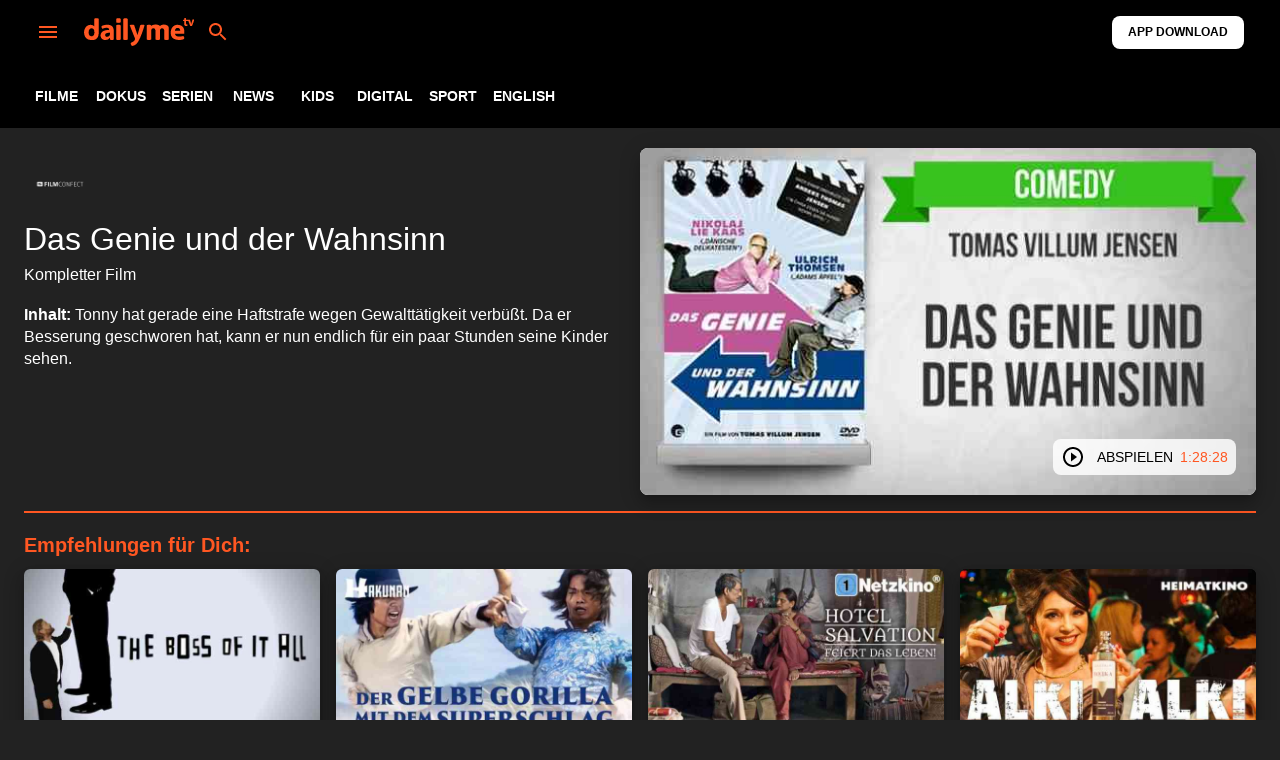

--- FILE ---
content_type: text/html
request_url: https://www.dailyme.de/content/show/18844-das-genie-und-der-wahnsinn/
body_size: 26136
content:
<!DOCTYPE html><html lang="de" data-react-helmet="lang"><head><meta charset="utf-8"><link rel="icon" href="/content/show/favicon.ico"><meta name="viewport" content="width=device-width,initial-scale=1"><meta name="theme-color" content="#000000"><link rel="apple-touch-icon" href="/content/show/logo192.png"><link rel="manifest" href="/content/show/manifest.json"><title>Das Genie und der Wahnsinn | Film kostenlos streamen | dailyme</title><link rel="preconnect" href="https://local.selocon.com" crossorigin=""><link rel="dns-prefetch" href="https://local.selocon.com"><link rel="dns-prefetch" href="https://app.slc-platform.com"><link rel="dns-prefetch" href="https://adi.slc-platform.com"><link rel="dns-prefetch" href="https://d.selocon.com"><link rel="dns-prefetch" href="https://htd1.selocon.com"><link rel="dns-prefetch" href="https://htd4.selocon.com"><link rel="dns-prefetch" href="https://htd5.selocon.com"><link rel="dns-prefetch" href="https://htd6.selocon.com"><link rel="dns-prefetch" href="https://htd8.selocon.com"><link rel="dns-prefetch" href="https://htd9.selocon.com"><link rel="dns-prefetch" href="https://htd10.selocon.com"><link rel="dns-prefetch" href="https://htd11.selocon.com"><link rel="dns-prefetch" href="https://htd12.selocon.com"><link rel="dns-prefetch" href="https://htd13.selocon.com"><link rel="dns-prefetch" href="https://htd16.selocon.com"><link rel="dns-prefetch" href="https://htd17.selocon.com"><link rel="dns-prefetch" href="https://htd18.selocon.com"><style>body{margin:0;font-family:-apple-system,BlinkMacSystemFont,"Segoe UI","Roboto","Oxygen","Ubuntu","Cantarell","Fira Sans","Droid Sans","Helvetica Neue",sans-serif;-webkit-font-smoothing:antialiased;-moz-osx-font-smoothing:grayscale}code{font-family:source-code-pro,Menlo,Monaco,Consolas,"Courier New",monospace}.loading{width:100%;height:64px;display:-webkit-flex;display:flex;-webkit-align-items:center;align-items:center;-webkit-justify-content:center;justify-content:center;background-color:#000}.message{font-size:24px;font-weight:600;color:#ff5722}
/*# sourceMappingURL=main.13770f98.chunk.css.map */</style><style data-jss="" data-meta="MuiPaper">
.MuiPaper-root {
  color: rgba(0, 0, 0, 0.87);
  transition: box-shadow 300ms cubic-bezier(0.4, 0, 0.2, 1) 0ms;
  background-color: #fff;
}
.MuiPaper-rounded {
  border-radius: 4px;
}
.MuiPaper-outlined {
  border: 1px solid rgba(0, 0, 0, 0.12);
}
.MuiPaper-elevation0 {
  box-shadow: none;
}
.MuiPaper-elevation1 {
  box-shadow: 0px 2px 1px -1px rgba(0,0,0,0.2),0px 1px 1px 0px rgba(0,0,0,0.14),0px 1px 3px 0px rgba(0,0,0,0.12);
}
.MuiPaper-elevation2 {
  box-shadow: 0px 3px 1px -2px rgba(0,0,0,0.2),0px 2px 2px 0px rgba(0,0,0,0.14),0px 1px 5px 0px rgba(0,0,0,0.12);
}
.MuiPaper-elevation3 {
  box-shadow: 0px 3px 3px -2px rgba(0,0,0,0.2),0px 3px 4px 0px rgba(0,0,0,0.14),0px 1px 8px 0px rgba(0,0,0,0.12);
}
.MuiPaper-elevation4 {
  box-shadow: 0px 2px 4px -1px rgba(0,0,0,0.2),0px 4px 5px 0px rgba(0,0,0,0.14),0px 1px 10px 0px rgba(0,0,0,0.12);
}
.MuiPaper-elevation5 {
  box-shadow: 0px 3px 5px -1px rgba(0,0,0,0.2),0px 5px 8px 0px rgba(0,0,0,0.14),0px 1px 14px 0px rgba(0,0,0,0.12);
}
.MuiPaper-elevation6 {
  box-shadow: 0px 3px 5px -1px rgba(0,0,0,0.2),0px 6px 10px 0px rgba(0,0,0,0.14),0px 1px 18px 0px rgba(0,0,0,0.12);
}
.MuiPaper-elevation7 {
  box-shadow: 0px 4px 5px -2px rgba(0,0,0,0.2),0px 7px 10px 1px rgba(0,0,0,0.14),0px 2px 16px 1px rgba(0,0,0,0.12);
}
.MuiPaper-elevation8 {
  box-shadow: 0px 5px 5px -3px rgba(0,0,0,0.2),0px 8px 10px 1px rgba(0,0,0,0.14),0px 3px 14px 2px rgba(0,0,0,0.12);
}
.MuiPaper-elevation9 {
  box-shadow: 0px 5px 6px -3px rgba(0,0,0,0.2),0px 9px 12px 1px rgba(0,0,0,0.14),0px 3px 16px 2px rgba(0,0,0,0.12);
}
.MuiPaper-elevation10 {
  box-shadow: 0px 6px 6px -3px rgba(0,0,0,0.2),0px 10px 14px 1px rgba(0,0,0,0.14),0px 4px 18px 3px rgba(0,0,0,0.12);
}
.MuiPaper-elevation11 {
  box-shadow: 0px 6px 7px -4px rgba(0,0,0,0.2),0px 11px 15px 1px rgba(0,0,0,0.14),0px 4px 20px 3px rgba(0,0,0,0.12);
}
.MuiPaper-elevation12 {
  box-shadow: 0px 7px 8px -4px rgba(0,0,0,0.2),0px 12px 17px 2px rgba(0,0,0,0.14),0px 5px 22px 4px rgba(0,0,0,0.12);
}
.MuiPaper-elevation13 {
  box-shadow: 0px 7px 8px -4px rgba(0,0,0,0.2),0px 13px 19px 2px rgba(0,0,0,0.14),0px 5px 24px 4px rgba(0,0,0,0.12);
}
.MuiPaper-elevation14 {
  box-shadow: 0px 7px 9px -4px rgba(0,0,0,0.2),0px 14px 21px 2px rgba(0,0,0,0.14),0px 5px 26px 4px rgba(0,0,0,0.12);
}
.MuiPaper-elevation15 {
  box-shadow: 0px 8px 9px -5px rgba(0,0,0,0.2),0px 15px 22px 2px rgba(0,0,0,0.14),0px 6px 28px 5px rgba(0,0,0,0.12);
}
.MuiPaper-elevation16 {
  box-shadow: 0px 8px 10px -5px rgba(0,0,0,0.2),0px 16px 24px 2px rgba(0,0,0,0.14),0px 6px 30px 5px rgba(0,0,0,0.12);
}
.MuiPaper-elevation17 {
  box-shadow: 0px 8px 11px -5px rgba(0,0,0,0.2),0px 17px 26px 2px rgba(0,0,0,0.14),0px 6px 32px 5px rgba(0,0,0,0.12);
}
.MuiPaper-elevation18 {
  box-shadow: 0px 9px 11px -5px rgba(0,0,0,0.2),0px 18px 28px 2px rgba(0,0,0,0.14),0px 7px 34px 6px rgba(0,0,0,0.12);
}
.MuiPaper-elevation19 {
  box-shadow: 0px 9px 12px -6px rgba(0,0,0,0.2),0px 19px 29px 2px rgba(0,0,0,0.14),0px 7px 36px 6px rgba(0,0,0,0.12);
}
.MuiPaper-elevation20 {
  box-shadow: 0px 10px 13px -6px rgba(0,0,0,0.2),0px 20px 31px 3px rgba(0,0,0,0.14),0px 8px 38px 7px rgba(0,0,0,0.12);
}
.MuiPaper-elevation21 {
  box-shadow: 0px 10px 13px -6px rgba(0,0,0,0.2),0px 21px 33px 3px rgba(0,0,0,0.14),0px 8px 40px 7px rgba(0,0,0,0.12);
}
.MuiPaper-elevation22 {
  box-shadow: 0px 10px 14px -6px rgba(0,0,0,0.2),0px 22px 35px 3px rgba(0,0,0,0.14),0px 8px 42px 7px rgba(0,0,0,0.12);
}
.MuiPaper-elevation23 {
  box-shadow: 0px 11px 14px -7px rgba(0,0,0,0.2),0px 23px 36px 3px rgba(0,0,0,0.14),0px 9px 44px 8px rgba(0,0,0,0.12);
}
.MuiPaper-elevation24 {
  box-shadow: 0px 11px 15px -7px rgba(0,0,0,0.2),0px 24px 38px 3px rgba(0,0,0,0.14),0px 9px 46px 8px rgba(0,0,0,0.12);
}
</style><style data-jss="" data-meta="MuiAppBar">
.MuiAppBar-root {
  width: 100%;
  display: flex;
  z-index: 1100;
  box-sizing: border-box;
  flex-shrink: 0;
  flex-direction: column;
}
.MuiAppBar-positionFixed {
  top: 0;
  left: auto;
  right: 0;
  position: fixed;
}
@media print {
  .MuiAppBar-positionFixed {
    position: absolute;
  }
}
.MuiAppBar-positionAbsolute {
  top: 0;
  left: auto;
  right: 0;
  position: absolute;
}
.MuiAppBar-positionSticky {
  top: 0;
  left: auto;
  right: 0;
  position: sticky;
}
.MuiAppBar-positionStatic {
  position: static;
}
.MuiAppBar-positionRelative {
  position: relative;
}
.MuiAppBar-colorDefault {
  color: rgba(0, 0, 0, 0.87);
  background-color: #f5f5f5;
}
.MuiAppBar-colorPrimary {
  color: #fff;
  background-color: #3f51b5;
}
.MuiAppBar-colorSecondary {
  color: #fff;
  background-color: #f50057;
}
.MuiAppBar-colorInherit {
  color: inherit;
}
.MuiAppBar-colorTransparent {
  color: inherit;
  background-color: transparent;
}
</style><style data-jss="" data-meta="MuiToolbar">
.MuiToolbar-root {
  display: flex;
  position: relative;
  align-items: center;
}
.MuiToolbar-gutters {
  padding-left: 16px;
  padding-right: 16px;
}
@media (min-width:600px) {
  .MuiToolbar-gutters {
    padding-left: 24px;
    padding-right: 24px;
  }
}
.MuiToolbar-regular {
  min-height: 56px;
}
@media (min-width:0px) and (orientation: landscape) {
  .MuiToolbar-regular {
    min-height: 48px;
  }
}
@media (min-width:600px) {
  .MuiToolbar-regular {
    min-height: 64px;
  }
}
.MuiToolbar-dense {
  min-height: 48px;
}
</style><style data-jss="" data-meta="MuiTouchRipple">
.MuiTouchRipple-root {
  top: 0;
  left: 0;
  right: 0;
  bottom: 0;
  z-index: 0;
  overflow: hidden;
  position: absolute;
  border-radius: inherit;
  pointer-events: none;
}
.MuiTouchRipple-ripple {
  opacity: 0;
  position: absolute;
}
.MuiTouchRipple-rippleVisible {
  opacity: 0.3;
  animation: MuiTouchRipple-keyframes-enter 550ms cubic-bezier(0.4, 0, 0.2, 1);
  transform: scale(1);
}
.MuiTouchRipple-ripplePulsate {
  animation-duration: 200ms;
}
.MuiTouchRipple-child {
  width: 100%;
  height: 100%;
  display: block;
  opacity: 1;
  border-radius: 50%;
  background-color: currentColor;
}
.MuiTouchRipple-childLeaving {
  opacity: 0;
  animation: MuiTouchRipple-keyframes-exit 550ms cubic-bezier(0.4, 0, 0.2, 1);
}
.MuiTouchRipple-childPulsate {
  top: 0;
  left: 0;
  position: absolute;
  animation: MuiTouchRipple-keyframes-pulsate 2500ms cubic-bezier(0.4, 0, 0.2, 1) 200ms infinite;
}
@-webkit-keyframes MuiTouchRipple-keyframes-enter {
  0% {
    opacity: 0.1;
    transform: scale(0);
  }
  100% {
    opacity: 0.3;
    transform: scale(1);
  }
}
@-webkit-keyframes MuiTouchRipple-keyframes-exit {
  0% {
    opacity: 1;
  }
  100% {
    opacity: 0;
  }
}
@-webkit-keyframes MuiTouchRipple-keyframes-pulsate {
  0% {
    transform: scale(1);
  }
  50% {
    transform: scale(0.92);
  }
  100% {
    transform: scale(1);
  }
}
</style><style data-jss="" data-meta="MuiButtonBase">
.MuiButtonBase-root {
  color: inherit;
  border: 0;
  cursor: pointer;
  margin: 0;
  display: inline-flex;
  outline: 0;
  padding: 0;
  position: relative;
  align-items: center;
  user-select: none;
  border-radius: 0;
  vertical-align: middle;
  -moz-appearance: none;
  justify-content: center;
  text-decoration: none;
  background-color: transparent;
  -webkit-appearance: none;
  -webkit-tap-highlight-color: transparent;
}
.MuiButtonBase-root::-moz-focus-inner {
  border-style: none;
}
.MuiButtonBase-root.Mui-disabled {
  cursor: default;
  pointer-events: none;
}
@media print {
  .MuiButtonBase-root {
    -webkit-print-color-adjust: exact;
  }
}
</style><style data-jss="" data-meta="MuiButton">
.MuiButton-root {
  color: rgba(0, 0, 0, 0.87);
  padding: 6px 16px;
  font-size: 0.875rem;
  min-width: 64px;
  box-sizing: border-box;
  transition: background-color 250ms cubic-bezier(0.4, 0, 0.2, 1) 0ms,box-shadow 250ms cubic-bezier(0.4, 0, 0.2, 1) 0ms,border 250ms cubic-bezier(0.4, 0, 0.2, 1) 0ms;
  font-family: Helvetica, Arial, Roboto, sans-serif;
  font-weight: 500;
  line-height: 1.75;
  border-radius: 4px;
  text-transform: uppercase;
}
.MuiButton-root:hover {
  text-decoration: none;
  background-color: rgba(0, 0, 0, 0.04);
}
.MuiButton-root.Mui-disabled {
  color: rgba(0, 0, 0, 0.26);
}
@media (hover: none) {
  .MuiButton-root:hover {
    background-color: transparent;
  }
}
.MuiButton-root:hover.Mui-disabled {
  background-color: transparent;
}
.MuiButton-label {
  width: 100%;
  display: inherit;
  align-items: inherit;
  justify-content: inherit;
}
.MuiButton-text {
  padding: 6px 8px;
}
.MuiButton-textPrimary {
  color: #3f51b5;
}
.MuiButton-textPrimary:hover {
  background-color: rgba(63, 81, 181, 0.04);
}
@media (hover: none) {
  .MuiButton-textPrimary:hover {
    background-color: transparent;
  }
}
.MuiButton-textSecondary {
  color: #f50057;
}
.MuiButton-textSecondary:hover {
  background-color: rgba(245, 0, 87, 0.04);
}
@media (hover: none) {
  .MuiButton-textSecondary:hover {
    background-color: transparent;
  }
}
.MuiButton-outlined {
  border: 1px solid rgba(0, 0, 0, 0.23);
  padding: 5px 15px;
}
.MuiButton-outlined.Mui-disabled {
  border: 1px solid rgba(0, 0, 0, 0.12);
}
.MuiButton-outlinedPrimary {
  color: #3f51b5;
  border: 1px solid rgba(63, 81, 181, 0.5);
}
.MuiButton-outlinedPrimary:hover {
  border: 1px solid #3f51b5;
  background-color: rgba(63, 81, 181, 0.04);
}
@media (hover: none) {
  .MuiButton-outlinedPrimary:hover {
    background-color: transparent;
  }
}
.MuiButton-outlinedSecondary {
  color: #f50057;
  border: 1px solid rgba(245, 0, 87, 0.5);
}
.MuiButton-outlinedSecondary:hover {
  border: 1px solid #f50057;
  background-color: rgba(245, 0, 87, 0.04);
}
.MuiButton-outlinedSecondary.Mui-disabled {
  border: 1px solid rgba(0, 0, 0, 0.26);
}
@media (hover: none) {
  .MuiButton-outlinedSecondary:hover {
    background-color: transparent;
  }
}
.MuiButton-contained {
  color: rgba(0, 0, 0, 0.87);
  box-shadow: 0px 3px 1px -2px rgba(0,0,0,0.2),0px 2px 2px 0px rgba(0,0,0,0.14),0px 1px 5px 0px rgba(0,0,0,0.12);
  background-color: #e0e0e0;
}
.MuiButton-contained:hover {
  box-shadow: 0px 2px 4px -1px rgba(0,0,0,0.2),0px 4px 5px 0px rgba(0,0,0,0.14),0px 1px 10px 0px rgba(0,0,0,0.12);
  background-color: #d5d5d5;
}
.MuiButton-contained.Mui-focusVisible {
  box-shadow: 0px 3px 5px -1px rgba(0,0,0,0.2),0px 6px 10px 0px rgba(0,0,0,0.14),0px 1px 18px 0px rgba(0,0,0,0.12);
}
.MuiButton-contained:active {
  box-shadow: 0px 5px 5px -3px rgba(0,0,0,0.2),0px 8px 10px 1px rgba(0,0,0,0.14),0px 3px 14px 2px rgba(0,0,0,0.12);
}
.MuiButton-contained.Mui-disabled {
  color: rgba(0, 0, 0, 0.26);
  box-shadow: none;
  background-color: rgba(0, 0, 0, 0.12);
}
@media (hover: none) {
  .MuiButton-contained:hover {
    box-shadow: 0px 3px 1px -2px rgba(0,0,0,0.2),0px 2px 2px 0px rgba(0,0,0,0.14),0px 1px 5px 0px rgba(0,0,0,0.12);
    background-color: #e0e0e0;
  }
}
.MuiButton-contained:hover.Mui-disabled {
  background-color: rgba(0, 0, 0, 0.12);
}
.MuiButton-containedPrimary {
  color: #fff;
  background-color: #3f51b5;
}
.MuiButton-containedPrimary:hover {
  background-color: #303f9f;
}
@media (hover: none) {
  .MuiButton-containedPrimary:hover {
    background-color: #3f51b5;
  }
}
.MuiButton-containedSecondary {
  color: #fff;
  background-color: #f50057;
}
.MuiButton-containedSecondary:hover {
  background-color: #c51162;
}
@media (hover: none) {
  .MuiButton-containedSecondary:hover {
    background-color: #f50057;
  }
}
.MuiButton-disableElevation {
  box-shadow: none;
}
.MuiButton-disableElevation:hover {
  box-shadow: none;
}
.MuiButton-disableElevation.Mui-focusVisible {
  box-shadow: none;
}
.MuiButton-disableElevation:active {
  box-shadow: none;
}
.MuiButton-disableElevation.Mui-disabled {
  box-shadow: none;
}
.MuiButton-colorInherit {
  color: inherit;
  border-color: currentColor;
}
.MuiButton-textSizeSmall {
  padding: 4px 5px;
  font-size: 0.8125rem;
}
.MuiButton-textSizeLarge {
  padding: 8px 11px;
  font-size: 0.9375rem;
}
.MuiButton-outlinedSizeSmall {
  padding: 3px 9px;
  font-size: 0.8125rem;
}
.MuiButton-outlinedSizeLarge {
  padding: 7px 21px;
  font-size: 0.9375rem;
}
.MuiButton-containedSizeSmall {
  padding: 4px 10px;
  font-size: 0.8125rem;
}
.MuiButton-containedSizeLarge {
  padding: 8px 22px;
  font-size: 0.9375rem;
}
.MuiButton-fullWidth {
  width: 100%;
}
.MuiButton-startIcon {
  display: inherit;
  margin-left: -4px;
  margin-right: 8px;
}
.MuiButton-startIcon.MuiButton-iconSizeSmall {
  margin-left: -2px;
}
.MuiButton-endIcon {
  display: inherit;
  margin-left: 8px;
  margin-right: -4px;
}
.MuiButton-endIcon.MuiButton-iconSizeSmall {
  margin-right: -2px;
}
.MuiButton-iconSizeSmall > *:first-child {
  font-size: 18px;
}
.MuiButton-iconSizeMedium > *:first-child {
  font-size: 20px;
}
.MuiButton-iconSizeLarge > *:first-child {
  font-size: 22px;
}
</style><style data-jss="" data-meta="MuiIconButton">
.MuiIconButton-root {
  flex: 0 0 auto;
  color: rgba(0, 0, 0, 0.54);
  padding: 12px;
  overflow: visible;
  font-size: 1.5rem;
  text-align: center;
  transition: background-color 150ms cubic-bezier(0.4, 0, 0.2, 1) 0ms;
  border-radius: 50%;
}
.MuiIconButton-root:hover {
  background-color: rgba(0, 0, 0, 0.04);
}
.MuiIconButton-root.Mui-disabled {
  color: rgba(0, 0, 0, 0.26);
  background-color: transparent;
}
@media (hover: none) {
  .MuiIconButton-root:hover {
    background-color: transparent;
  }
}
.MuiIconButton-edgeStart {
  margin-left: -12px;
}
.MuiIconButton-sizeSmall.MuiIconButton-edgeStart {
  margin-left: -3px;
}
.MuiIconButton-edgeEnd {
  margin-right: -12px;
}
.MuiIconButton-sizeSmall.MuiIconButton-edgeEnd {
  margin-right: -3px;
}
.MuiIconButton-colorInherit {
  color: inherit;
}
.MuiIconButton-colorPrimary {
  color: #3f51b5;
}
.MuiIconButton-colorPrimary:hover {
  background-color: rgba(63, 81, 181, 0.04);
}
@media (hover: none) {
  .MuiIconButton-colorPrimary:hover {
    background-color: transparent;
  }
}
.MuiIconButton-colorSecondary {
  color: #f50057;
}
.MuiIconButton-colorSecondary:hover {
  background-color: rgba(245, 0, 87, 0.04);
}
@media (hover: none) {
  .MuiIconButton-colorSecondary:hover {
    background-color: transparent;
  }
}
.MuiIconButton-sizeSmall {
  padding: 3px;
  font-size: 1.125rem;
}
.MuiIconButton-label {
  width: 100%;
  display: flex;
  align-items: inherit;
  justify-content: inherit;
}
</style><style data-jss="" data-meta="MuiSvgIcon">
.MuiSvgIcon-root {
  fill: currentColor;
  width: 1em;
  height: 1em;
  display: inline-block;
  font-size: 1.5rem;
  transition: fill 200ms cubic-bezier(0.4, 0, 0.2, 1) 0ms;
  flex-shrink: 0;
  user-select: none;
}
.MuiSvgIcon-colorPrimary {
  color: #3f51b5;
}
.MuiSvgIcon-colorSecondary {
  color: #f50057;
}
.MuiSvgIcon-colorAction {
  color: rgba(0, 0, 0, 0.54);
}
.MuiSvgIcon-colorError {
  color: #f44336;
}
.MuiSvgIcon-colorDisabled {
  color: rgba(0, 0, 0, 0.26);
}
.MuiSvgIcon-fontSizeInherit {
  font-size: inherit;
}
.MuiSvgIcon-fontSizeSmall {
  font-size: 1.25rem;
}
.MuiSvgIcon-fontSizeLarge {
  font-size: 2.1875rem;
}
</style><style data-jss="" data-meta="MuiBox">

</style><style data-jss="" data-meta="MuiBox">
</style><style data-jss="" data-meta="MuiContainer">
.MuiContainer-root {
  width: 100%;
  display: block;
  box-sizing: border-box;
  margin-left: auto;
  margin-right: auto;
  padding-left: 16px;
  padding-right: 16px;
}
@media (min-width:600px) {
  .MuiContainer-root {
    padding-left: 24px;
    padding-right: 24px;
  }
}
.MuiContainer-disableGutters {
  padding-left: 0;
  padding-right: 0;
}
@media (min-width:600px) {
  .MuiContainer-fixed {
    max-width: 600px;
  }
}
@media (min-width:960px) {
  .MuiContainer-fixed {
    max-width: 960px;
  }
}
@media (min-width:1280px) {
  .MuiContainer-fixed {
    max-width: 1280px;
  }
}
@media (min-width:1920px) {
  .MuiContainer-fixed {
    max-width: 1920px;
  }
}
@media (min-width:0px) {
  .MuiContainer-maxWidthXs {
    max-width: 444px;
  }
}
@media (min-width:600px) {
  .MuiContainer-maxWidthSm {
    max-width: 600px;
  }
}
@media (min-width:960px) {
  .MuiContainer-maxWidthMd {
    max-width: 960px;
  }
}
@media (min-width:1280px) {
  .MuiContainer-maxWidthLg {
    max-width: 1280px;
  }
}
@media (min-width:1920px) {
  .MuiContainer-maxWidthXl {
    max-width: 1920px;
  }
}
</style><style data-jss="" data-meta="makeStyles">
.jss23 {
  overflow-x: scroll;
  overflow-y: hidden;
  margin-right: 8px;
  scrollbar-width: none;
  -ms-overflow-style: none;
}
.jss23::-webkit-scrollbar {
  display: none;
}
.jss24 {
  color: #ffffff;
  font-weight: 700;
}
.jss24:hover {
  color: #ff5722;
}
</style><style data-jss="" data-meta="makeStyles">
.jss18 {
  top: 0;
  color: #ff5722;
  width: 100%;
  position: fixed;
  background-color: #000000;
}
.jss19 {
  margin: 0;
  display: flex;
  flex-grow: 1;
  align-items: center;
  flex-direction: row;
  justify-content: center;
}
.jss20 {
  height: 20px;
}
@media (min-width:600px) {
  .jss20 {
    height: 28px;
  }
}
.jss21 {
  color: #000000;
  font-weight: bolder;
  margin-right: 12px;
  border-radius: 8px;
  background-color: #ffffff;
}
.jss21:hover {
  color: #ffffff;
  background-color: #000000;
}
.jss21:active {
  color: #ffffff;
  background-color: #000000;
}
.jss21:focus {
  color: #ffffff;
  background-color: #000000;
}
@media (min-width:0px) {
  .jss21 {
    font-size: 10px;
  }
}
@media (min-width:600px) {
  .jss21 {
    font-size: 12px;
  }
}
</style><style data-jss="" data-meta="MuiTypography">
.MuiTypography-root {
  margin: 0;
}
.MuiTypography-body2 {
  font-size: 0.875rem;
  font-family: Helvetica, Arial, Roboto, sans-serif;
  font-weight: 400;
  line-height: 1.43;
}
.MuiTypography-body1 {
  font-size: 1rem;
  font-family: Helvetica, Arial, Roboto, sans-serif;
  font-weight: 400;
  line-height: 1.5;
}
.MuiTypography-caption {
  font-size: 0.75rem;
  font-family: Helvetica, Arial, Roboto, sans-serif;
  font-weight: 400;
  line-height: 1.66;
}
.MuiTypography-button {
  font-size: 0.875rem;
  font-family: Helvetica, Arial, Roboto, sans-serif;
  font-weight: 500;
  line-height: 1.75;
  text-transform: uppercase;
}
.MuiTypography-h1 {
  font-size: 6rem;
  font-family: Helvetica, Arial, Roboto, sans-serif;
  font-weight: 300;
  line-height: 1.167;
}
.MuiTypography-h2 {
  font-size: 3.75rem;
  font-family: Helvetica, Arial, Roboto, sans-serif;
  font-weight: 300;
  line-height: 1.2;
}
.MuiTypography-h3 {
  font-size: 3rem;
  font-family: Helvetica, Arial, Roboto, sans-serif;
  font-weight: 400;
  line-height: 1.167;
}
.MuiTypography-h4 {
  font-size: 2.125rem;
  font-family: Helvetica, Arial, Roboto, sans-serif;
  font-weight: 400;
  line-height: 1.235;
}
.MuiTypography-h5 {
  font-size: 1.5rem;
  font-family: Helvetica, Arial, Roboto, sans-serif;
  font-weight: 400;
  line-height: 1.334;
}
.MuiTypography-h6 {
  font-size: 1.25rem;
  font-family: Helvetica, Arial, Roboto, sans-serif;
  font-weight: 500;
  line-height: 1.6;
}
.MuiTypography-subtitle1 {
  font-size: 1rem;
  font-family: Helvetica, Arial, Roboto, sans-serif;
  font-weight: 400;
  line-height: 1.75;
}
.MuiTypography-subtitle2 {
  font-size: 0.875rem;
  font-family: Helvetica, Arial, Roboto, sans-serif;
  font-weight: 500;
  line-height: 1.57;
}
.MuiTypography-overline {
  font-size: 0.75rem;
  font-family: Helvetica, Arial, Roboto, sans-serif;
  font-weight: 400;
  line-height: 2.66;
  text-transform: uppercase;
}
.MuiTypography-srOnly {
  width: 1px;
  height: 1px;
  overflow: hidden;
  position: absolute;
}
.MuiTypography-alignLeft {
  text-align: left;
}
.MuiTypography-alignCenter {
  text-align: center;
}
.MuiTypography-alignRight {
  text-align: right;
}
.MuiTypography-alignJustify {
  text-align: justify;
}
.MuiTypography-noWrap {
  overflow: hidden;
  white-space: nowrap;
  text-overflow: ellipsis;
}
.MuiTypography-gutterBottom {
  margin-bottom: 0.35em;
}
.MuiTypography-paragraph {
  margin-bottom: 16px;
}
.MuiTypography-colorInherit {
  color: inherit;
}
.MuiTypography-colorPrimary {
  color: #3f51b5;
}
.MuiTypography-colorSecondary {
  color: #f50057;
}
.MuiTypography-colorTextPrimary {
  color: rgba(0, 0, 0, 0.87);
}
.MuiTypography-colorTextSecondary {
  color: rgba(0, 0, 0, 0.54);
}
.MuiTypography-colorError {
  color: #f44336;
}
.MuiTypography-displayInline {
  display: inline;
}
.MuiTypography-displayBlock {
  display: block;
}
</style><style data-jss="" data-meta="makeStyles">
@media (min-width:0px) {
  .jss39 {
    padding-top: 132px;
  }
}
@media (min-width:600px) {
  .jss39 {
    padding-top: 148px;
  }
}
</style><style data-jss="" data-meta="MuiDrawer">
.MuiDrawer-docked {
  flex: 0 0 auto;
}
.MuiDrawer-paper {
  top: 0;
  flex: 1 0 auto;
  height: 100%;
  display: flex;
  outline: 0;
  z-index: 1200;
  position: fixed;
  overflow-y: auto;
  flex-direction: column;
  -webkit-overflow-scrolling: touch;
}
.MuiDrawer-paperAnchorLeft {
  left: 0;
  right: auto;
}
.MuiDrawer-paperAnchorRight {
  left: auto;
  right: 0;
}
.MuiDrawer-paperAnchorTop {
  top: 0;
  left: 0;
  right: 0;
  bottom: auto;
  height: auto;
  max-height: 100%;
}
.MuiDrawer-paperAnchorBottom {
  top: auto;
  left: 0;
  right: 0;
  bottom: 0;
  height: auto;
  max-height: 100%;
}
.MuiDrawer-paperAnchorDockedLeft {
  border-right: 1px solid rgba(0, 0, 0, 0.12);
}
.MuiDrawer-paperAnchorDockedTop {
  border-bottom: 1px solid rgba(0, 0, 0, 0.12);
}
.MuiDrawer-paperAnchorDockedRight {
  border-left: 1px solid rgba(0, 0, 0, 0.12);
}
.MuiDrawer-paperAnchorDockedBottom {
  border-top: 1px solid rgba(0, 0, 0, 0.12);
}
</style><style data-jss="" data-meta="PrivateSwipeArea">
.jss34 {
  top: 0;
  left: 0;
  bottom: 0;
  z-index: 1199;
  position: fixed;
}
.jss35 {
  right: auto;
}
.jss36 {
  left: auto;
  right: 0;
}
.jss37 {
  right: 0;
  bottom: auto;
}
.jss38 {
  top: auto;
  right: 0;
  bottom: 0;
}
</style><style data-jss="" data-meta="makeStyles">
.jss26 {
  color: #ffffff;
  width: 277px;
  background: #000000;
  border-right: 1px solid #ff5722;
  background-size: auto 20px;
  background-image: url(/content/show/images/dailyme_orange.svg);
  background-repeat: no-repeat;
}
@media (min-width:0px) {
  .jss26 {
    background-position: 16px 18px;
  }
}
@media (min-width:600px) {
  .jss26 {
    background-position: 16px 22px;
  }
}
.jss27 {
  padding-top: 0;
}
.jss28 {
  width: 100%;
  bottom: 0;
  position: absolute;
  border-top: 1px solid #ff5722;
}
.jss29 {
  min-width: 36px;
}
.jss30 {
  font-weight: 600;
}
.jss31 {
  color: #ffffff;
}
.jss32 {
  color: #ffffff;
  margin-left: 229px;
}
.jss33 {
  border-bottom: 1px solid #ff5722;
  margin-bottom: 16px;
}
@media (min-width:0px) {
  .jss33 {
    height: 56px;
  }
}
@media (min-width:600px) {
  .jss33 {
    height: 64px;
  }
}
</style><style data-jss="" data-meta="makeStyles">

</style><style data-jss="" data-meta="MuiCard">
.MuiCard-root {
  overflow: hidden;
}
</style><style data-jss="" data-meta="MuiCardContent">
.MuiCardContent-root {
  padding: 16px;
}
.MuiCardContent-root:last-child {
  padding-bottom: 24px;
}
</style><style data-jss="" data-meta="MuiCardMedia">
.MuiCardMedia-root {
  display: block;
  background-size: cover;
  background-repeat: no-repeat;
  background-position: center;
}
.MuiCardMedia-media {
  width: 100%;
}
.MuiCardMedia-img {
  object-fit: cover;
}
</style><style data-jss="" data-meta="makeStyles">
.jss65 {
  color: #000000;
  right: 20px;
  bottom: 20px;
  z-index: 1;
  position: absolute;
  border-radius: 8px;
  background-color: rgba(255, 255, 255, 0.84);
}
.jss65:hover {
  color: #ffffff;
  background-color: #000000;
}
.jss65:active {
  color: #ffffff;
  background-color: #000000;
}
.jss65:focus {
  color: #ffffff;
  background-color: #000000;
}
.jss66 {
  padding-right: 0.5em;
}
.jss67 {
  color: #ff5722;
  padding-left: 0.5em;
}
</style><style data-jss="" data-meta="makeStyles">
.jss47 {
  transform: translateZ(0);
  border-radius: 8px;
}
@media (min-width:0px) {
  .jss47 {
    width: 100%;
    margin: 8px 0px;
  }
}
@media (min-width:600px) {
  .jss47 {
    float: left;
    width: 50%;
    margin: 0px 16px 8px 0px;
  }
}
.jss48 {
  transform: translateZ(0);
  border-radius: 8px;
}
@media (min-width:0px) {
  .jss48 {
    width: 100%;
    margin: 8px 0px;
  }
}
@media (min-width:600px) {
  .jss48 {
    float: right;
    width: 50%;
    margin: 0px 0px 8px 16px;
  }
}
.jss49 {
  padding: 0px;
}
.jss49:last-child {
  padding-bottom: 0px;
}
.jss50 {
  height: 100%;
}
.jss51 {
  top: 50%;
  left: 50%;
  color: #ff5722;
  z-index: 1;
  position: absolute;
  margin-top: -20px;
  margin-left: -20px;
}
</style><style data-jss="" data-meta="makeStyles">
.jss52 {
  width: 48px;
  height: 48px;
}
@media (min-width:600px) {
  .jss52 {
    width: 72px;
    height: 72px;
  }
}
.jss53 {
  width: 100%;
}
</style><style data-jss="" data-meta="makeStyles">
.jss54 {
  margin-top: 6px;
  margin-bottom: 6px;
}
.jss55 {
  margin-top: 6px;
  margin-bottom: 18px;
}
.jss56 {
  color: #ffffff;
  display: inline;
  hyphens: auto;
  font-weight: 600;
}
@media (min-width:0px) {
  .jss56 {
    font-size: 14px;
  }
}
@media (min-width:600px) {
  .jss56 {
    font-size: 16px;
  }
}
.jss57 {
  color: #ffffff;
  display: inline;
  hyphens: auto;
  margin-top: 12px;
  font-weight: 300;
  margin-bottom: 8px;
}
@media (min-width:0px) {
  .jss57 {
    font-size: 14px;
  }
}
@media (min-width:600px) {
  .jss57 {
    font-size: 16px;
  }
}
</style><style data-jss="" data-meta="makeStyles">
.jss43 {
  display: block;
}
.jss44 {
  margin-bottom: 8px;
}
.jss45 {
  color: #ffffff;
  hyphens: auto;
  font-weight: 500;
  line-height: 1.2;
  margin-bottom: 6px;
}
@media (min-width:0px) {
  .jss45 {
    font-size: 20px;
  }
}
@media (min-width:600px) {
  .jss45 {
    font-size: 32px;
  }
}
.jss46 {
  clear: right;
}
</style><style data-jss="" data-meta="MuiGrid">
.MuiGrid-container {
  width: 100%;
  display: flex;
  flex-wrap: wrap;
  box-sizing: border-box;
}
.MuiGrid-item {
  margin: 0;
  box-sizing: border-box;
}
.MuiGrid-zeroMinWidth {
  min-width: 0;
}
.MuiGrid-direction-xs-column {
  flex-direction: column;
}
.MuiGrid-direction-xs-column-reverse {
  flex-direction: column-reverse;
}
.MuiGrid-direction-xs-row-reverse {
  flex-direction: row-reverse;
}
.MuiGrid-wrap-xs-nowrap {
  flex-wrap: nowrap;
}
.MuiGrid-wrap-xs-wrap-reverse {
  flex-wrap: wrap-reverse;
}
.MuiGrid-align-items-xs-center {
  align-items: center;
}
.MuiGrid-align-items-xs-flex-start {
  align-items: flex-start;
}
.MuiGrid-align-items-xs-flex-end {
  align-items: flex-end;
}
.MuiGrid-align-items-xs-baseline {
  align-items: baseline;
}
.MuiGrid-align-content-xs-center {
  align-content: center;
}
.MuiGrid-align-content-xs-flex-start {
  align-content: flex-start;
}
.MuiGrid-align-content-xs-flex-end {
  align-content: flex-end;
}
.MuiGrid-align-content-xs-space-between {
  align-content: space-between;
}
.MuiGrid-align-content-xs-space-around {
  align-content: space-around;
}
.MuiGrid-justify-xs-center {
  justify-content: center;
}
.MuiGrid-justify-xs-flex-end {
  justify-content: flex-end;
}
.MuiGrid-justify-xs-space-between {
  justify-content: space-between;
}
.MuiGrid-justify-xs-space-around {
  justify-content: space-around;
}
.MuiGrid-justify-xs-space-evenly {
  justify-content: space-evenly;
}
.MuiGrid-spacing-xs-1 {
  width: calc(100% + 8px);
  margin: -4px;
}
.MuiGrid-spacing-xs-1 > .MuiGrid-item {
  padding: 4px;
}
.MuiGrid-spacing-xs-2 {
  width: calc(100% + 16px);
  margin: -8px;
}
.MuiGrid-spacing-xs-2 > .MuiGrid-item {
  padding: 8px;
}
.MuiGrid-spacing-xs-3 {
  width: calc(100% + 24px);
  margin: -12px;
}
.MuiGrid-spacing-xs-3 > .MuiGrid-item {
  padding: 12px;
}
.MuiGrid-spacing-xs-4 {
  width: calc(100% + 32px);
  margin: -16px;
}
.MuiGrid-spacing-xs-4 > .MuiGrid-item {
  padding: 16px;
}
.MuiGrid-spacing-xs-5 {
  width: calc(100% + 40px);
  margin: -20px;
}
.MuiGrid-spacing-xs-5 > .MuiGrid-item {
  padding: 20px;
}
.MuiGrid-spacing-xs-6 {
  width: calc(100% + 48px);
  margin: -24px;
}
.MuiGrid-spacing-xs-6 > .MuiGrid-item {
  padding: 24px;
}
.MuiGrid-spacing-xs-7 {
  width: calc(100% + 56px);
  margin: -28px;
}
.MuiGrid-spacing-xs-7 > .MuiGrid-item {
  padding: 28px;
}
.MuiGrid-spacing-xs-8 {
  width: calc(100% + 64px);
  margin: -32px;
}
.MuiGrid-spacing-xs-8 > .MuiGrid-item {
  padding: 32px;
}
.MuiGrid-spacing-xs-9 {
  width: calc(100% + 72px);
  margin: -36px;
}
.MuiGrid-spacing-xs-9 > .MuiGrid-item {
  padding: 36px;
}
.MuiGrid-spacing-xs-10 {
  width: calc(100% + 80px);
  margin: -40px;
}
.MuiGrid-spacing-xs-10 > .MuiGrid-item {
  padding: 40px;
}
.MuiGrid-grid-xs-auto {
  flex-grow: 0;
  max-width: none;
  flex-basis: auto;
}
.MuiGrid-grid-xs-true {
  flex-grow: 1;
  max-width: 100%;
  flex-basis: 0;
}
.MuiGrid-grid-xs-1 {
  flex-grow: 0;
  max-width: 8.333333%;
  flex-basis: 8.333333%;
}
.MuiGrid-grid-xs-2 {
  flex-grow: 0;
  max-width: 16.666667%;
  flex-basis: 16.666667%;
}
.MuiGrid-grid-xs-3 {
  flex-grow: 0;
  max-width: 25%;
  flex-basis: 25%;
}
.MuiGrid-grid-xs-4 {
  flex-grow: 0;
  max-width: 33.333333%;
  flex-basis: 33.333333%;
}
.MuiGrid-grid-xs-5 {
  flex-grow: 0;
  max-width: 41.666667%;
  flex-basis: 41.666667%;
}
.MuiGrid-grid-xs-6 {
  flex-grow: 0;
  max-width: 50%;
  flex-basis: 50%;
}
.MuiGrid-grid-xs-7 {
  flex-grow: 0;
  max-width: 58.333333%;
  flex-basis: 58.333333%;
}
.MuiGrid-grid-xs-8 {
  flex-grow: 0;
  max-width: 66.666667%;
  flex-basis: 66.666667%;
}
.MuiGrid-grid-xs-9 {
  flex-grow: 0;
  max-width: 75%;
  flex-basis: 75%;
}
.MuiGrid-grid-xs-10 {
  flex-grow: 0;
  max-width: 83.333333%;
  flex-basis: 83.333333%;
}
.MuiGrid-grid-xs-11 {
  flex-grow: 0;
  max-width: 91.666667%;
  flex-basis: 91.666667%;
}
.MuiGrid-grid-xs-12 {
  flex-grow: 0;
  max-width: 100%;
  flex-basis: 100%;
}
@media (min-width:600px) {
  .MuiGrid-grid-sm-auto {
    flex-grow: 0;
    max-width: none;
    flex-basis: auto;
  }
  .MuiGrid-grid-sm-true {
    flex-grow: 1;
    max-width: 100%;
    flex-basis: 0;
  }
  .MuiGrid-grid-sm-1 {
    flex-grow: 0;
    max-width: 8.333333%;
    flex-basis: 8.333333%;
  }
  .MuiGrid-grid-sm-2 {
    flex-grow: 0;
    max-width: 16.666667%;
    flex-basis: 16.666667%;
  }
  .MuiGrid-grid-sm-3 {
    flex-grow: 0;
    max-width: 25%;
    flex-basis: 25%;
  }
  .MuiGrid-grid-sm-4 {
    flex-grow: 0;
    max-width: 33.333333%;
    flex-basis: 33.333333%;
  }
  .MuiGrid-grid-sm-5 {
    flex-grow: 0;
    max-width: 41.666667%;
    flex-basis: 41.666667%;
  }
  .MuiGrid-grid-sm-6 {
    flex-grow: 0;
    max-width: 50%;
    flex-basis: 50%;
  }
  .MuiGrid-grid-sm-7 {
    flex-grow: 0;
    max-width: 58.333333%;
    flex-basis: 58.333333%;
  }
  .MuiGrid-grid-sm-8 {
    flex-grow: 0;
    max-width: 66.666667%;
    flex-basis: 66.666667%;
  }
  .MuiGrid-grid-sm-9 {
    flex-grow: 0;
    max-width: 75%;
    flex-basis: 75%;
  }
  .MuiGrid-grid-sm-10 {
    flex-grow: 0;
    max-width: 83.333333%;
    flex-basis: 83.333333%;
  }
  .MuiGrid-grid-sm-11 {
    flex-grow: 0;
    max-width: 91.666667%;
    flex-basis: 91.666667%;
  }
  .MuiGrid-grid-sm-12 {
    flex-grow: 0;
    max-width: 100%;
    flex-basis: 100%;
  }
}
@media (min-width:960px) {
  .MuiGrid-grid-md-auto {
    flex-grow: 0;
    max-width: none;
    flex-basis: auto;
  }
  .MuiGrid-grid-md-true {
    flex-grow: 1;
    max-width: 100%;
    flex-basis: 0;
  }
  .MuiGrid-grid-md-1 {
    flex-grow: 0;
    max-width: 8.333333%;
    flex-basis: 8.333333%;
  }
  .MuiGrid-grid-md-2 {
    flex-grow: 0;
    max-width: 16.666667%;
    flex-basis: 16.666667%;
  }
  .MuiGrid-grid-md-3 {
    flex-grow: 0;
    max-width: 25%;
    flex-basis: 25%;
  }
  .MuiGrid-grid-md-4 {
    flex-grow: 0;
    max-width: 33.333333%;
    flex-basis: 33.333333%;
  }
  .MuiGrid-grid-md-5 {
    flex-grow: 0;
    max-width: 41.666667%;
    flex-basis: 41.666667%;
  }
  .MuiGrid-grid-md-6 {
    flex-grow: 0;
    max-width: 50%;
    flex-basis: 50%;
  }
  .MuiGrid-grid-md-7 {
    flex-grow: 0;
    max-width: 58.333333%;
    flex-basis: 58.333333%;
  }
  .MuiGrid-grid-md-8 {
    flex-grow: 0;
    max-width: 66.666667%;
    flex-basis: 66.666667%;
  }
  .MuiGrid-grid-md-9 {
    flex-grow: 0;
    max-width: 75%;
    flex-basis: 75%;
  }
  .MuiGrid-grid-md-10 {
    flex-grow: 0;
    max-width: 83.333333%;
    flex-basis: 83.333333%;
  }
  .MuiGrid-grid-md-11 {
    flex-grow: 0;
    max-width: 91.666667%;
    flex-basis: 91.666667%;
  }
  .MuiGrid-grid-md-12 {
    flex-grow: 0;
    max-width: 100%;
    flex-basis: 100%;
  }
}
@media (min-width:1280px) {
  .MuiGrid-grid-lg-auto {
    flex-grow: 0;
    max-width: none;
    flex-basis: auto;
  }
  .MuiGrid-grid-lg-true {
    flex-grow: 1;
    max-width: 100%;
    flex-basis: 0;
  }
  .MuiGrid-grid-lg-1 {
    flex-grow: 0;
    max-width: 8.333333%;
    flex-basis: 8.333333%;
  }
  .MuiGrid-grid-lg-2 {
    flex-grow: 0;
    max-width: 16.666667%;
    flex-basis: 16.666667%;
  }
  .MuiGrid-grid-lg-3 {
    flex-grow: 0;
    max-width: 25%;
    flex-basis: 25%;
  }
  .MuiGrid-grid-lg-4 {
    flex-grow: 0;
    max-width: 33.333333%;
    flex-basis: 33.333333%;
  }
  .MuiGrid-grid-lg-5 {
    flex-grow: 0;
    max-width: 41.666667%;
    flex-basis: 41.666667%;
  }
  .MuiGrid-grid-lg-6 {
    flex-grow: 0;
    max-width: 50%;
    flex-basis: 50%;
  }
  .MuiGrid-grid-lg-7 {
    flex-grow: 0;
    max-width: 58.333333%;
    flex-basis: 58.333333%;
  }
  .MuiGrid-grid-lg-8 {
    flex-grow: 0;
    max-width: 66.666667%;
    flex-basis: 66.666667%;
  }
  .MuiGrid-grid-lg-9 {
    flex-grow: 0;
    max-width: 75%;
    flex-basis: 75%;
  }
  .MuiGrid-grid-lg-10 {
    flex-grow: 0;
    max-width: 83.333333%;
    flex-basis: 83.333333%;
  }
  .MuiGrid-grid-lg-11 {
    flex-grow: 0;
    max-width: 91.666667%;
    flex-basis: 91.666667%;
  }
  .MuiGrid-grid-lg-12 {
    flex-grow: 0;
    max-width: 100%;
    flex-basis: 100%;
  }
}
@media (min-width:1920px) {
  .MuiGrid-grid-xl-auto {
    flex-grow: 0;
    max-width: none;
    flex-basis: auto;
  }
  .MuiGrid-grid-xl-true {
    flex-grow: 1;
    max-width: 100%;
    flex-basis: 0;
  }
  .MuiGrid-grid-xl-1 {
    flex-grow: 0;
    max-width: 8.333333%;
    flex-basis: 8.333333%;
  }
  .MuiGrid-grid-xl-2 {
    flex-grow: 0;
    max-width: 16.666667%;
    flex-basis: 16.666667%;
  }
  .MuiGrid-grid-xl-3 {
    flex-grow: 0;
    max-width: 25%;
    flex-basis: 25%;
  }
  .MuiGrid-grid-xl-4 {
    flex-grow: 0;
    max-width: 33.333333%;
    flex-basis: 33.333333%;
  }
  .MuiGrid-grid-xl-5 {
    flex-grow: 0;
    max-width: 41.666667%;
    flex-basis: 41.666667%;
  }
  .MuiGrid-grid-xl-6 {
    flex-grow: 0;
    max-width: 50%;
    flex-basis: 50%;
  }
  .MuiGrid-grid-xl-7 {
    flex-grow: 0;
    max-width: 58.333333%;
    flex-basis: 58.333333%;
  }
  .MuiGrid-grid-xl-8 {
    flex-grow: 0;
    max-width: 66.666667%;
    flex-basis: 66.666667%;
  }
  .MuiGrid-grid-xl-9 {
    flex-grow: 0;
    max-width: 75%;
    flex-basis: 75%;
  }
  .MuiGrid-grid-xl-10 {
    flex-grow: 0;
    max-width: 83.333333%;
    flex-basis: 83.333333%;
  }
  .MuiGrid-grid-xl-11 {
    flex-grow: 0;
    max-width: 91.666667%;
    flex-basis: 91.666667%;
  }
  .MuiGrid-grid-xl-12 {
    flex-grow: 0;
    max-width: 100%;
    flex-basis: 100%;
  }
}
</style><style data-jss="" data-meta="MuiDivider">
.MuiDivider-root {
  border: none;
  height: 1px;
  margin: 0;
  flex-shrink: 0;
  background-color: rgba(0, 0, 0, 0.12);
}
.MuiDivider-absolute {
  left: 0;
  width: 100%;
  bottom: 0;
  position: absolute;
}
.MuiDivider-inset {
  margin-left: 72px;
}
.MuiDivider-light {
  background-color: rgba(0, 0, 0, 0.08);
}
.MuiDivider-middle {
  margin-left: 16px;
  margin-right: 16px;
}
.MuiDivider-vertical {
  width: 1px;
  height: 100%;
}
.MuiDivider-flexItem {
  height: auto;
  align-self: stretch;
}
</style><style data-jss="" data-meta="makeStyles">
.jss73 {
  position: relative;
}
.jss74 {
  width: 100%;
  height: 100%;
}
</style><style data-jss="" data-meta="makeStyles">
.jss68 {
  display: block;
  border-radius: 6px;
  background-color: #000000;
}
.jss69 {
  height: 66px;
}
@media (min-width:0px) {
  .jss69 {
    padding: 8px;
  }
  .jss69:last-child {
    padding-bottom: 12px;
  }
}
@media (min-width:600px) {
  .jss69 {
    padding: 16px;
  }
  .jss69:last-child {
    padding-bottom: 24px;
  }
}
.jss70 {
  text-decoration: none;
}
.jss71 {
  color: #ffffff;
  display: -webkit-box;
  hyphens: auto;
  overflow: hidden;
  font-weight: 800;
  line-height: 1.2;
  margin-bottom: 6px;
  -webkit-box-orient: vertical;
  -webkit-line-clamp: 2;
}
@media (min-width:0px) {
  .jss71 {
    font-size: 11px;
  }
}
@media (min-width:600px) {
  .jss71 {
    font-size: 11px;
  }
}
.jss72 {
  color: #ffffff;
  display: -webkit-box;
  hyphens: auto;
  overflow: hidden;
  font-weight: 400;
  -webkit-box-orient: vertical;
  -webkit-line-clamp: 3;
}
@media (min-width:0px) {
  .jss72 {
    font-size: 10px;
  }
}
@media (min-width:600px) {
  .jss72 {
    font-size: 11px;
  }
}
</style><style data-jss="" data-meta="makeStyles">
.jss58 {
  color: #ff5722;
  font-weight: bold;
  margin-bottom: 8px;
}
</style><style data-jss="" data-meta="MuiLink">
.MuiLink-underlineNone {
  text-decoration: none;
}
.MuiLink-underlineHover {
  text-decoration: none;
}
.MuiLink-underlineHover:hover {
  text-decoration: underline;
}
.MuiLink-underlineAlways {
  text-decoration: underline;
}
.MuiLink-button {
  border: 0;
  cursor: pointer;
  margin: 0;
  outline: 0;
  padding: 0;
  position: relative;
  user-select: none;
  border-radius: 0;
  vertical-align: middle;
  -moz-appearance: none;
  background-color: transparent;
  -webkit-appearance: none;
  -webkit-tap-highlight-color: transparent;
}
.MuiLink-button::-moz-focus-inner {
  border-style: none;
}
.MuiLink-button.Mui-focusVisible {
  outline: auto;
}
</style><style data-jss="" data-meta="makeStyles">
.jss59 {
  color: #ffffff;
}
.jss60 {
  font-weight: bold;
}
@media (max-width:599.95px) {
  .jss60 {
    font-size: 12px;
  }
}
@media (max-width:599.95px) {
  .jss61 {
    font-size: 10.5px;
  }
}
.jss62 {
  color: #ffffff;
  opacity: 0.5;
  transition: opacity .25s ease-in-out;
  -moz-transition: opacity .25s ease-in-out;
  text-decoration: none;
  -webkit-transition: opacity .25s ease-in-out;
}
@media (max-width:599.95px) {
  .jss62 {
    font-size: 10.5px;
  }
}
.jss62:hover {
  opacity: 1;
  text-decoration: none;
}
.jss63 {
  height: auto;
  max-width: 120px;
}
.jss64 {
  width: 48px;
  height: 48px;
  display: inline-block;
  opacity: 0.5;
  transition: opacity .25s ease-in-out;
  margin-right: 20px;
  -moz-transition: opacity .25s ease-in-out;
  -webkit-transition: opacity .25s ease-in-out;
}
@media (max-width:599.95px) {
  .jss64 {
    width: 32px;
    height: 32px;
  }
}
.jss64:hover {
  opacity: 1;
}
</style><style data-jss="" data-meta="makeStyles">
.jss40 {
  clear: left;
  height: 2px;
  margin-bottom: 16px;
  background-color: #ff5722;
}
.jss41 {
  height: 2px;
  margin-top: 16px;
  margin-bottom: 16px;
  background-color: #ff5722;
}
.jss42 {
  color: #ffffff;
}
</style><link rel="canonical" href="https://www.dailyme.de/content/show/18844-das-genie-und-der-wahnsinn/" data-react-helmet="true"><meta name="description" content="Tonny hat gerade eine Haftstrafe wegen Gewalttätigkeit verbüßt. Da er Besserung geschworen hat, kann er nun endlich für ein paar Stunden seine Kinder sehen. | kostenlos auf Deinem Smartphone schauen. Hol' Dir die kostenlose App auf Dein Handy! | dailyme" data-react-helmet="true"><meta property="og:title" content="Das Genie und der Wahnsinn" data-react-helmet="true"><meta property="og:type" content="article" data-react-helmet="true"><meta property="og:image" content="https://i.selocon.com/resources/slotPreview/previewBig18844_14ade46ab2a.jpg" data-react-helmet="true"><meta property="og:url" content="https://www.dailyme.de/content/show/18844-das-genie-und-der-wahnsinn/" data-react-helmet="true"><meta property="og:description" content="Tonny hat gerade eine Haftstrafe wegen Gewalttätigkeit verbüßt. Da er Besserung geschworen hat, kann er nun endlich für ein paar Stunden seine Kinder sehen." data-react-helmet="true"><meta property="og:locale" content="de_DE" data-react-helmet="true"><meta property="og:site_name" content="dailyme TV" data-react-helmet="true"><script type="application/ld+json" data-react-helmet="true">{"@context":"https://schema.org","@type":"Movie","name":"Das Genie und der Wahnsinn","description":"Tonny hat gerade eine Haftstrafe wegen Gewalttätigkeit verbüßt. Da er Besserung geschworen hat, kann er nun endlich für ein paar Stunden seine Kinder sehen.","image":"https://i.selocon.com/resources/slotPreview/previewBig18844_14ade46ab2a.jpg","duration":"PT1H28M28S"}</script><script type="text/javascript" defer src="/content/show/clippage.js"></script></head><body onload="cploaded()" style="background-color:#222"><noscript>You need to enable JavaScript to run this app.</noscript><div id="root"><header class="MuiPaper-root MuiAppBar-root MuiAppBar-positionStatic MuiAppBar-colorPrimary jss18 MuiPaper-elevation0"><div class="MuiContainer-root MuiContainer-maxWidthLg"><nav class="MuiToolbar-root MuiToolbar-regular"><a class="MuiButtonBase-root MuiIconButton-root MuiIconButton-colorInherit" tabindex="0" aria-disabled="false" href="/"><span class="MuiIconButton-label"><svg class="MuiSvgIcon-root" focusable="false" viewBox="0 0 24 24" aria-hidden="true"><path d="M3 18h18v-2H3v2zm0-5h18v-2H3v2zm0-7v2h18V6H3z"></path></svg></span><span class="MuiTouchRipple-root"></span></a><a class="MuiButtonBase-root MuiIconButton-root" tabindex="0" aria-disabled="false" href="/"><span class="MuiIconButton-label"><img class="jss20" src="/content/show/images/dailyme_orange.svg" alt="dailyme"></span><span class="MuiTouchRipple-root"></span></a><a class="MuiButtonBase-root MuiIconButton-root MuiIconButton-colorInherit MuiIconButton-edgeStart" tabindex="0" aria-disabled="false" href="https://search.dailyme.de/content/search"><span class="MuiIconButton-label"><svg class="MuiSvgIcon-root" focusable="false" viewBox="0 0 24 24" aria-hidden="true"><path d="M15.5 14h-.79l-.28-.27C15.41 12.59 16 11.11 16 9.5 16 5.91 13.09 3 9.5 3S3 5.91 3 9.5 5.91 16 9.5 16c1.61 0 3.09-.59 4.23-1.57l.27.28v.79l5 4.99L20.49 19l-4.99-5zm-6 0C7.01 14 5 11.99 5 9.5S7.01 5 9.5 5 14 7.01 14 9.5 11.99 14 9.5 14z"></path></svg></span><span class="MuiTouchRipple-root"></span></a><div class="MuiBox-root jss22 jss19"></div><a class="MuiButtonBase-root MuiButton-root MuiButton-contained jss21" tabindex="0" aria-disabled="false" edge="end" href="https://play.google.com/store/apps/details?id=tv.dailyme.android&amp;hl=de"><span class="MuiButton-label">App Download</span><span class="MuiTouchRipple-root"></span></a></nav><nav class="MuiToolbar-root MuiToolbar-regular jss23"><a class="MuiButtonBase-root MuiButton-root MuiButton-text jss24" tabindex="0" aria-disabled="false" href="/content/theme/filme"><span class="MuiButton-label">Filme</span><span class="MuiTouchRipple-root"></span></a><a class="MuiButtonBase-root MuiButton-root MuiButton-text jss24" tabindex="0" aria-disabled="false" href="/content/theme/dokus"><span class="MuiButton-label">Dokus</span><span class="MuiTouchRipple-root"></span></a><a class="MuiButtonBase-root MuiButton-root MuiButton-text jss24" tabindex="0" aria-disabled="false" href="/content/theme/serien-shows-magazine"><span class="MuiButton-label">Serien</span><span class="MuiTouchRipple-root"></span></a><a class="MuiButtonBase-root MuiButton-root MuiButton-text jss24" tabindex="0" aria-disabled="false" href="/content/theme/news-politik-dokus"><span class="MuiButton-label">News</span><span class="MuiTouchRipple-root"></span></a><a class="MuiButtonBase-root MuiButton-root MuiButton-text jss24" tabindex="0" aria-disabled="false" href="/content/theme/family-kids"><span class="MuiButton-label">Kids</span><span class="MuiTouchRipple-root"></span></a><a class="MuiButtonBase-root MuiButton-root MuiButton-text jss24" tabindex="0" aria-disabled="false" href="/content/theme/digital-games"><span class="MuiButton-label">Digital</span><span class="MuiTouchRipple-root"></span></a><a class="MuiButtonBase-root MuiButton-root MuiButton-text jss24" tabindex="0" aria-disabled="false" href="/content/theme/autos-sport"><span class="MuiButton-label">Sport</span><span class="MuiTouchRipple-root"></span></a><a class="MuiButtonBase-root MuiButton-root MuiButton-text jss24" tabindex="0" aria-disabled="false" href="/content/theme/english"><span class="MuiButton-label">English</span><span class="MuiTouchRipple-root"></span></a></nav></div></header><div class="jss34 jss35" style="width: 20px;"></div><div class="MuiContainer-root jss39 MuiContainer-maxWidthLg"><main class="jss43"><article class="jss44"><div class="MuiPaper-root MuiCard-root jss48 MuiPaper-elevation11 MuiPaper-rounded"><div class="MuiCardContent-root jss49" id="player-space" clipurl="https://www.dailyme.de/content/show/18844-das-genie-und-der-wahnsinn/3308219-das-genie-und-der-wahnsinn"><img class="MuiCardMedia-root jss50 MuiCardMedia-media MuiCardMedia-img" src="https://i.selocon.com/resources/slotPreview/rsz/608/30/previewBig18844_14ade46ab2a.jpg" width="640" height="360" alt="Das Genie und der Wahnsinn kostenlos streamen | dailyme"><button class="MuiButtonBase-root MuiButton-root MuiButton-text jss65" tabindex="0" type="button" id="play-button"><span class="MuiButton-label"><svg class="MuiSvgIcon-root jss66" focusable="false" viewBox="0 0 24 24" aria-hidden="true"><path d="M10 16.5l6-4.5-6-4.5v9zM12 2C6.48 2 2 6.48 2 12s4.48 10 10 10 10-4.48 10-10S17.52 2 12 2zm0 18c-4.41 0-8-3.59-8-8s3.59-8 8-8 8 3.59 8 8-3.59 8-8 8z"></path></svg>Abspielen<time class="jss67">1:28:28</time></span><span class="MuiTouchRipple-root"></span></button></div></div><a class="MuiButtonBase-root MuiButton-root MuiButton-text jss52" tabindex="0" role="button" aria-disabled="false" href="/content/provider/filmconfect"><span class="MuiButton-label"><img class="jss53" src="https://d.selocon.com/resources/ProviderClientImage/filmconfect_1715f84bdda.png" alt="filmconfect"></span><span class="MuiTouchRipple-root"></span></a><h1 class="MuiTypography-root jss45 MuiTypography-h6">Das Genie und der Wahnsinn</h1><div class="jss55"><p class="MuiTypography-root jss57 MuiTypography-body2">Kompletter Film</p></div><div class="jss55"><h2 class="MuiTypography-root jss56 MuiTypography-body2">Inhalt: </h2><p class="MuiTypography-root jss57 MuiTypography-body2">Tonny hat gerade eine Haftstrafe wegen Gewalttätigkeit verbüßt. Da er Besserung geschworen hat, kann er nun endlich für ein paar Stunden seine Kinder sehen.</p></div><div class="jss46"></div></article></main><hr class="MuiDivider-root jss40"><h2 class="MuiTypography-root jss58 MuiTypography-h6">Empfehlungen für Dich:</h2><div class="MuiGrid-root MuiGrid-container MuiGrid-spacing-xs-2 MuiGrid-align-items-xs-flex-start"><div class="MuiGrid-root MuiGrid-item MuiGrid-grid-xs-12 MuiGrid-grid-sm-6 MuiGrid-grid-md-3"><article class="MuiPaper-root MuiCard-root jss68 MuiPaper-elevation11 MuiPaper-rounded"><a class="jss70" href="/content/show/18577-the-boss-of-it-all/"><div class="jss73"><img class="MuiCardMedia-root jss74 MuiCardMedia-media MuiCardMedia-img" src="https://i.selocon.com/resources/slotPreview/rsz/608/30/previewBig18577_176ee430f44.jpg" width="640" height="360" loading="lazy" alt="The Boss of it all kostenlos streamen | dailyme"></div><div class="MuiCardContent-root jss69"><h2 class="MuiTypography-root jss71 MuiTypography-h6">The Boss of it all</h2><p class="MuiTypography-root jss72 MuiTypography-body2">Der Boss von allem existiert gar nicht. Er ist die Erfindung eines dänischen Geschäftsmannes, der seinen Mitarbeitern einen fiktiven Chef vorgaukelt, um ihn für alle unangenehmen Entscheidungen verantwortlich zu machen, die er in Wahrheit selbst trifft. </p></div></a></article></div><div class="MuiGrid-root MuiGrid-item MuiGrid-grid-xs-12 MuiGrid-grid-sm-6 MuiGrid-grid-md-3"><article class="MuiPaper-root MuiCard-root jss68 MuiPaper-elevation11 MuiPaper-rounded"><a class="jss70" href="/content/show/23252-der-gelbe-gorilla-mit-dem-superschlag/"><div class="jss73"><img class="MuiCardMedia-root jss74 MuiCardMedia-media MuiCardMedia-img" src="https://i.selocon.com/resources/slotPreview/rsz/608/30/previewBig23252_18da7295fff.jpg" width="640" height="360" loading="lazy" alt="Der gelbe Gorilla mit dem Superschlag kostenlos streamen | dailyme"></div><div class="MuiCardContent-root jss69"><h2 class="MuiTypography-root jss71 MuiTypography-h6">Der gelbe Gorilla mit dem Superschlag</h2><p class="MuiTypography-root jss72 MuiTypography-body2">Der gnadenlose 'Dead Eye' terrorisiert mit seiner Bande ein kleines Dorf, doch bald werden sie von der Polizei ins Gefängnis geworfen. Doch sie können fliehen und wollen sich an den Dorfbewohnerinen rächen. Doch sie haben nicht mit Ah Ching und seinen Brüdern Ah Wei und Ah Sha gerechnet. Denn diese haben in der Zwischenzeit auch Kung Fu trainiert und erwarten die Banditen.
Der Inhalt wird bereitgestellt von: PLAION PICTURES GmbH, Lochhamer Str. 9, 82152 Planegg/München</p></div></a></article></div><div class="MuiGrid-root MuiGrid-item MuiGrid-grid-xs-12 MuiGrid-grid-sm-6 MuiGrid-grid-md-3"><article class="MuiPaper-root MuiCard-root jss68 MuiPaper-elevation11 MuiPaper-rounded"><a class="jss70" href="/content/show/22729-hotel-salvation/"><div class="jss73"><img class="MuiCardMedia-root jss74 MuiCardMedia-media MuiCardMedia-img" src="https://i.selocon.com/resources/slotPreview/rsz/608/30/previewBig22729_183c6dfa382.jpg" width="640" height="360" loading="lazy" alt="Hotel Salvation kostenlos streamen | dailyme"></div><div class="MuiCardContent-root jss69"><h2 class="MuiTypography-root jss71 MuiTypography-h6">Hotel Salvation</h2><p class="MuiTypography-root jss72 MuiTypography-body2">Ein mysteriöser Traum überzeugt den 77 jährigen Dayanand Kumar davon, dass sein Lebensende bevorsteht. Gemeinsam mit seinem treuen Sohn Rajiv macht er sich auf in die heilige Stadt Varanasi, wo er den Zyklus der Wiedergeburt durchbrechen und Erlösung erlangen möchte. Während sein Vater im HOTEL SALVATION mit anderen Sterbewilligen auf den Tod wartet und dabei immer mehr aufzublühen scheint, jongliert Rajiv seine Pflichten vor Ort und daheim. Der Inhalt wird bereitgestellt von: Spotfilm Networx GmbH Goerzallee 299 14167 Berlin</p></div></a></article></div><div class="MuiGrid-root MuiGrid-item MuiGrid-grid-xs-12 MuiGrid-grid-sm-6 MuiGrid-grid-md-3"><article class="MuiPaper-root MuiCard-root jss68 MuiPaper-elevation11 MuiPaper-rounded"><a class="jss70" href="/content/show/23173-alki-alki/"><div class="jss73"><img class="MuiCardMedia-root jss74 MuiCardMedia-media MuiCardMedia-img" src="https://i.selocon.com/resources/slotPreview/rsz/608/30/previewBig23173_18d21d95ecf.jpg" width="640" height="360" loading="lazy" alt="Alki Alki kostenlos streamen | dailyme"></div><div class="MuiCardContent-root jss69"><h2 class="MuiTypography-root jss71 MuiTypography-h6">Alki Alki</h2><p class="MuiTypography-root jss72 MuiTypography-body2">Im Mittelpunkt des Geschehens steht Tobias. Der könnte ein glücklicher Mann sein: Tobias ist mit der hübschen Anika verheiratet, beide haben drei gemeinsame Kinder und mit seinem Kompagnon Thomas betreibt er ein gut laufendes Architekturbüro. Leider ist Tobias Alkoholiker, und deshalb spielt sein bester Freund Flasche auch die Hauptrolle in seinem Leben. In Begleitung von Flasche ist einfach alles noch schöner, wilder und irrealer, auch wenn der Kater unausweichlich ist. Doch was ist die beste Medizin gegen einen Kater? Der nächste Schluck vom guten Tropfen. Als die Dinge immer mehr aus dem Ruder laufen und Tobias anfängt, sein Trinkverhalten zu reflektieren, ist es längst zu spät. Denn sein allzu anhänglicher Begleiter Flasche ist kein Geringerer, als Tobias’ Alkoholsucht. Und die ist perfekt darauf trainiert, Besserungsversuche zu sabotieren.</p></div></a></article></div></div><hr class="MuiDivider-root jss41"><div class="MuiGrid-root jss59 MuiGrid-container MuiGrid-spacing-xs-4 MuiGrid-align-items-xs-flex-start"><div class="MuiGrid-root MuiGrid-item MuiGrid-grid-xs-6"><div class="MuiGrid-root MuiGrid-container MuiGrid-spacing-xs-2 MuiGrid-direction-xs-column"><div class="MuiGrid-root MuiGrid-item MuiGrid-grid-xs-12"><h2 class="MuiTypography-root jss60 MuiTypography-h6">ÜBER DAILYME TV</h2></div><div class="MuiGrid-root MuiGrid-item MuiGrid-grid-xs-12"><a class="MuiTypography-root MuiLink-root MuiLink-underlineHover jss62 MuiTypography-body1 MuiTypography-colorPrimary" href="/content/datenschutz">DATENSCHUTZ</a></div><div class="MuiGrid-root MuiGrid-item MuiGrid-grid-xs-12"><a class="MuiTypography-root MuiLink-root MuiLink-underlineHover jss62 MuiTypography-body1 MuiTypography-colorPrimary" href="/content/impressum">IMPRESSUM</a></div><div class="MuiGrid-root MuiGrid-item MuiGrid-grid-xs-12"><a class="MuiTypography-root MuiLink-root MuiLink-underlineHover jss62 MuiTypography-body1 MuiTypography-colorPrimary" href="/content/agb">AGB</a></div><div class="MuiGrid-root MuiGrid-item MuiGrid-grid-xs-12"><a class="MuiTypography-root MuiLink-root MuiLink-underlineHover jss62 MuiTypography-body1 MuiTypography-colorPrimary" href="https://company.dailyme.de/" target="_blank" rel="noopener noreferrer">UNTERNEHMENSSEITE</a></div></div></div><div class="MuiGrid-root MuiGrid-item MuiGrid-grid-xs-6"><div class="MuiGrid-root MuiGrid-container MuiGrid-spacing-xs-2 MuiGrid-direction-xs-column"><div class="MuiGrid-root MuiGrid-item MuiGrid-grid-xs-12"><h2 class="MuiTypography-root jss60 MuiTypography-h6">HOLE DIR DIE APP</h2></div><div class="MuiGrid-root MuiGrid-item MuiGrid-grid-xs-12"><p class="MuiTypography-root jss61 MuiTypography-body1">MEHR INHALTE INKLUSIVE, OFFLINE-MODUS:</p></div><div class="MuiGrid-root MuiGrid-item MuiGrid-grid-xs-12"><a class="MuiTypography-root MuiLink-root MuiLink-underlineHover MuiTypography-colorPrimary" href="https://play.google.com/store/apps/details?id=tv.dailyme.android&amp;hl=de" target="_blank" rel="noopener noreferrer"><img class="jss63" src="[data-uri]" alt="Google Play Store"></a></div><div class="MuiGrid-root MuiGrid-item MuiGrid-grid-xs-12"><a class="MuiTypography-root MuiLink-root MuiLink-underlineHover MuiTypography-colorPrimary" href="https://apps.apple.com/de/app/dailyme-tv-serien-filme-shows/id325400933" target="_blank" rel="noopener noreferrer"><img class="jss63" src="[data-uri]" alt="App Store"></a></div></div></div><div class="MuiGrid-root MuiGrid-item MuiGrid-grid-xs-12"><div class="MuiGrid-root MuiGrid-container MuiGrid-spacing-xs-2 MuiGrid-direction-xs-column"><div class="MuiGrid-root MuiGrid-item MuiGrid-grid-xs-12"><h2 class="MuiTypography-root jss60 MuiTypography-h6">DAILYME TV IM WEB:</h2></div><div class="MuiGrid-root MuiGrid-item MuiGrid-grid-xs-12"><a class="MuiTypography-root MuiLink-root MuiLink-underlineHover MuiTypography-colorPrimary" href="https://www.facebook.com/dailyme/" target="_blank" rel="noopener noreferrer"><div class="jss64"><svg aria-hidden="true" focusable="false" data-prefix="fab" data-icon="facebook-square" class="svg-inline--fa fa-facebook-square fa-w-14" role="img" xmlns="http://www.w3.org/2000/svg" viewBox="0 0 448 512"><path fill="#FFFFFF" d="M400 32H48A48 48 0 0 0 0 80v352a48 48 0 0 0 48 48h137.25V327.69h-63V256h63v-54.64c0-62.15 37-96.48 93.67-96.48 27.14 0 55.52 4.84 55.52 4.84v61h-31.27c-30.81 0-40.42 19.12-40.42 38.73V256h68.78l-11 71.69h-57.78V480H400a48 48 0 0 0 48-48V80a48 48 0 0 0-48-48z"></path></svg></div></a><a class="MuiTypography-root MuiLink-root MuiLink-underlineHover MuiTypography-colorPrimary" href="https://de.linkedin.com/company/dailyme-tv" target="_blank" rel="noopener noreferrer"><div class="jss64"><svg aria-hidden="true" focusable="false" data-prefix="fab" data-icon="linkedin" class="svg-inline--fa fa-linkedin fa-w-14" role="img" xmlns="http://www.w3.org/2000/svg" viewBox="0 0 448 512"><path fill="#FFFFFF" d="M416 32H31.9C14.3 32 0 46.5 0 64.3v383.4C0 465.5 14.3 480 31.9 480H416c17.6 0 32-14.5 32-32.3V64.3c0-17.8-14.4-32.3-32-32.3zM135.4 416H69V202.2h66.5V416zm-33.2-243c-21.3 0-38.5-17.3-38.5-38.5S80.9 96 102.2 96c21.2 0 38.5 17.3 38.5 38.5 0 21.3-17.2 38.5-38.5 38.5zm282.1 243h-66.4V312c0-24.8-.5-56.7-34.5-56.7-34.6 0-39.9 27-39.9 54.9V416h-66.4V202.2h63.7v29.2h.9c8.9-16.8 30.6-34.5 62.9-34.5 67.2 0 79.7 44.3 79.7 101.9V416z"></path></svg></div></a><a class="MuiTypography-root MuiLink-root MuiLink-underlineHover MuiTypography-colorPrimary" href="https://twitter.com/dailymetv?lang=de" target="_blank" rel="noopener noreferrer"><div class="jss64"><svg aria-hidden="true" focusable="false" data-prefix="fab" data-icon="twitter-square" class="svg-inline--fa fa-twitter-square fa-w-14" role="img" xmlns="http://www.w3.org/2000/svg" viewBox="0 0 448 512"><path fill="#FFFFFF" d="M400 32H48C21.5 32 0 53.5 0 80v352c0 26.5 21.5 48 48 48h352c26.5 0 48-21.5 48-48V80c0-26.5-21.5-48-48-48zm-48.9 158.8c.2 2.8.2 5.7.2 8.5 0 86.7-66 186.6-186.6 186.6-37.2 0-71.7-10.8-100.7-29.4 5.3.6 10.4.8 15.8.8 30.7 0 58.9-10.4 81.4-28-28.8-.6-53-19.5-61.3-45.5 10.1 1.5 19.2 1.5 29.6-1.2-30-6.1-52.5-32.5-52.5-64.4v-.8c8.7 4.9 18.9 7.9 29.6 8.3a65.447 65.447 0 0 1-29.2-54.6c0-12.2 3.2-23.4 8.9-33.1 32.3 39.8 80.8 65.8 135.2 68.6-9.3-44.5 24-80.6 64-80.6 18.9 0 35.9 7.9 47.9 20.7 14.8-2.8 29-8.3 41.6-15.8-4.9 15.2-15.2 28-28.8 36.1 13.2-1.4 26-5.1 37.8-10.2-8.9 13.1-20.1 24.7-32.9 34z"></path></svg></div></a><a class="MuiTypography-root MuiLink-root MuiLink-underlineHover MuiTypography-colorPrimary" href="https://www.youtube.com/watch?v=mGWF1ZMUmyQ" target="_blank" rel="noopener noreferrer"><div class="jss64"><svg aria-hidden="true" focusable="false" data-prefix="fab" data-icon="youtube-square" class="svg-inline--fa fa-youtube-square fa-w-14" role="img" xmlns="http://www.w3.org/2000/svg" viewBox="0 0 448 512"><path fill="#FFFFFF" d="M186.8 202.1l95.2 54.1-95.2 54.1V202.1zM448 80v352c0 26.5-21.5 48-48 48H48c-26.5 0-48-21.5-48-48V80c0-26.5 21.5-48 48-48h352c26.5 0 48 21.5 48 48zm-42 176.3s0-59.6-7.6-88.2c-4.2-15.8-16.5-28.2-32.2-32.4C337.9 128 224 128 224 128s-113.9 0-142.2 7.7c-15.7 4.2-28 16.6-32.2 32.4-7.6 28.5-7.6 88.2-7.6 88.2s0 59.6 7.6 88.2c4.2 15.8 16.5 27.7 32.2 31.9C110.1 384 224 384 224 384s113.9 0 142.2-7.7c15.7-4.2 28-16.1 32.2-31.9 7.6-28.5 7.6-88.1 7.6-88.1z"></path></svg></div></a></div></div></div></div></div></div></body></html>

--- FILE ---
content_type: image/svg+xml
request_url: https://www.dailyme.de/content/show/images/dailyme_orange.svg
body_size: 1400
content:
<svg id="Ebene_1" data-name="Ebene 1" xmlns="http://www.w3.org/2000/svg" viewBox="0 0 550.7 139.76"><defs><style>.cls-1{fill:#ff5722;fill-rule:evenodd;}</style></defs><g id="_2dL6Vw" data-name="2dL6Vw"><path class="cls-1" d="M508.9,1c.5,1.9.1,4.8.2,7.1,6.1.6,13.2.1,19.6.2,2.1,7.3,4.1,14.6,6.1,21.8,2.4-7.1,4-15,6.1-22.3,2.6-1.3,7.5-1.3,9.8.2-3.6,10.6-7.6,20.9-11.5,31.2-2.4,1.1-6.8.8-9.6.2-3.1-7.9-5.8-16.1-8.8-24.1H509c.6,7.2-2.9,19.4,6.9,16.7.9,1.6,1.1,5.3,0,6.9-4.5,1.6-10.6,1.3-13.3-1-5-4.3-2.2-14-2.9-22.3-1.1-.5-3.2-.1-4.7-.2-1.1-1.8-1.4-5.2,0-6.9,1.1-.5,3.2-.1,4.7-.2V1.16C501.8-.24,506.8-.44,508.9,1Z"/><path class="cls-1" d="M182.6,5v16.7c-5,3.7-17.6,3.6-22.6,0V5.76c0-3.4,6.8-4.8,10.3-4.9C175.6.56,182.6,2.06,182.6,5Z"/><path class="cls-1" d="M218.1,107.26c-5,3.8-17.6,3.6-22.6,0V18.16c0-4.2-.8-9.4,0-12.5s6.9-4.8,10.3-4.9c5.1-.2,9.5.9,12,3.9C218.5,38.36,218,73.16,218.1,107.26Z"/><path class="cls-1" d="M378.9,40.76c5.7-9,27.5-10.8,37.3-3.2,2.7,2.1,5.8,6.1,6.4,9.8.7,4.5,0,9.9,0,15v44.9c-5,3.8-17.6,3.6-22.6,0V70.46c0-4.1.6-8.6-.5-11.8a11.17,11.17,0,0,0-10.3-7.4c-4.4.1-9.4,4.2-10.3,8.8-.7,3.4,0,7.8,0,11.8v35.3c-5,3.8-17.6,3.6-22.6,0V71.06c0-4.6.5-9.5-.5-12.5A10.63,10.63,0,0,0,335.2,60c-.7,3.5,0,7.9,0,11.8v35.3c-5,3.8-17.6,3.6-22.6,0V37.16c3.9-4.9,17.9-4.9,22.3-.5.5.8.1,2.5.2,3.7C341.5,30.66,372.3,29.46,378.9,40.76Z"/><path class="cls-1" d="M250,34.86c5.8,16.5,11,33.6,16.4,50.6,5.1-16.4,9.4-33.7,14.2-50.3,5.1-2.3,16.5-2.6,21.6,0-7.7,27-17.8,57-31.2,81-6.8,12.2-15.5,21.6-32.1,23.6-2.3-3.3-8.4-10.8-5.2-15.7,1.1-1.7,4.1-2.1,6.1-3.2a55.51,55.51,0,0,0,5.9-3.4c4-2.9,9.7-7.7,8.1-15.7-.5-2.6-2.1-5.6-3.2-8.3-7.7-19.1-15.6-38.4-22.8-57.9C232.9,32.56,244.4,32.76,250,34.86Z"/><path class="cls-1" d="M182.6,37.06v70.2c-5,3.8-17.6,3.6-22.6,0V37.36C163.9,32.26,178.3,32.36,182.6,37.06Z"/><path class="cls-1" d="M494,45.46c-5.4-7.1-15.7-11.9-29.9-11.5-9.3.2-16.6,5.2-22.1,11-11.6,12.4-13.3,40.9-.5,54,8.4,8.6,27,12.8,44.4,9.8,3.6-.6,11.2-2,13-4.7,2.8-4.1.2-13.2-3.9-14-2-.4-6.2,1.5-9.3,2-14.4,2.3-30.5.7-31.9-13h46.4C501.7,64.86,499.8,53.16,494,45.46Zm-14.3,18.4H453.2c.9-5,2.3-9.1,5.6-11.8C467.2,45.36,481.3,51.36,479.7,63.86Z"/><path class="cls-1" d="M73.4,46.36V4.66c0-.2-.2-.2-.2-.5-2.8-3.5-18.7-5-21.8,0-1,1.7-.5,6.2-.5,9.1v28.2c.1,1.3-1-.3-1.5-.7a18.71,18.71,0,0,0-6.9-4.7C18.4,27.26.5,48.56,0,69.46v5.4c1.4,14.6,6.5,25,16.7,30.4,9.5,5,25.1,6.5,35.6,3.4,10.7-3.1,16.7-11.2,19.4-22.3C74.5,74.46,73.4,60.46,73.4,46.36ZM51,78.76c-1.3,11-14.8,17.1-23.3,8.6-8.1-8.1-5.9-26.9,1-32.9a15.16,15.16,0,0,1,7.6-2.9C49.7,50.16,52.9,63.46,51,78.76Z"/><path class="cls-1" d="M148,60.86c-1.3-18.3-12.9-27.5-32.9-27.5-7.2,0-15.2,2-21.1,3.9-1.6.5-5,1.3-5.9,2.5-3.3,4.3.8,13.6,4.9,13.7,1.1,0,2.7-1.3,4.4-2,9.3-3.6,28.7-5.9,27.7,7.9-21.4.5-40.8,5.9-42.7,25.5-1.3,13.6,8.2,24.5,22.6,25a29.94,29.94,0,0,0,17.9-5.1c2.4-1.8,3.8-4.3,6.1-5.6v8.1c3.6,3.7,15.3,3.8,18.9,0C147.2,91.16,149,75.06,148,60.86Zm-18.9,15.5c.1,5.9-.8,11.4-4.2,14-4.7,3.6-16.1,5.6-19.1-.5-1.7-3.4-.6-9.1,1.5-11.3,4.4-4.7,13.4-4.5,20.6-5.6h.5C129.7,73.46,129,75.26,129.1,76.36Z"/></g></svg>